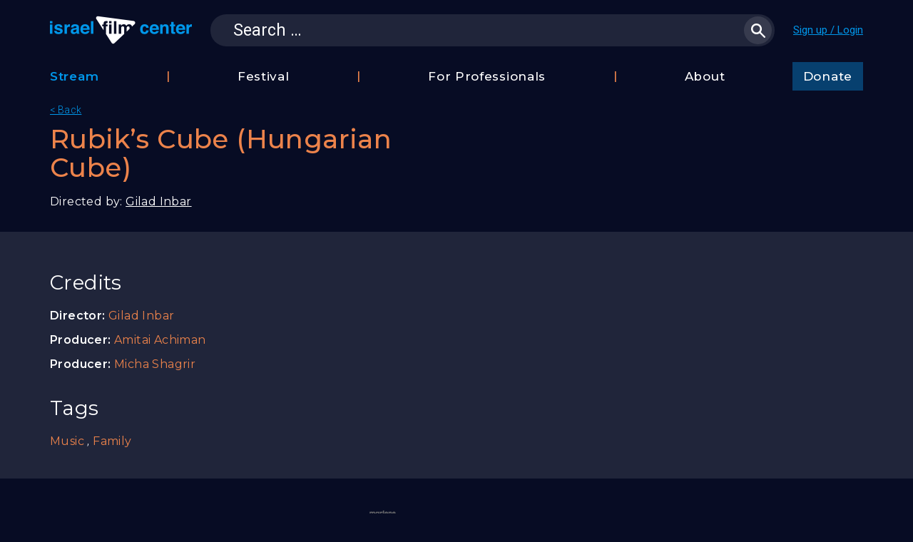

--- FILE ---
content_type: text/html; charset=UTF-8
request_url: https://israelfilmcenterstream.org/film/rubik-s-cube-hungarian-cube/
body_size: 8950
content:
<!DOCTYPE html>
<!--[if IE 7]>
<html class="ie ie7" lang="en-US">
<![endif]-->
<!--[if IE 8]>
<html class="ie ie8" lang="en-US">
<![endif]-->
<!--[if !(IE 7) & !(IE 8)]><!-->
<html lang="en-US">
<!--<![endif]-->
<head>

	<meta charset="utf-8">
	<meta name="viewport" content="width=device-width">
	<meta name="google-site-verification" content="GfukjuIIaIKGDxc8FoUDr6abaR8O2L7jVpJ56JgkLvI" />
	<title>Rubik&#039;s Cube (Hungarian Cube) - Israel Film Center</title>
	<link rel="profile" href="http://gmpg.org/xfn/11">
	<link rel="pingback" href="https://israelfilmcenterstream.org/xmlrpc.php">
	<!--[if lt IE 9]>
	<script src="https://israelfilmcenterstream.org/wp-content/themes/twentythirteen/js/html5.js"></script>
	<![endif]-->
	<meta name='robots' content='index, follow, max-image-preview:large, max-snippet:-1, max-video-preview:-1' />

	<!-- This site is optimized with the Yoast SEO plugin v23.5 - https://yoast.com/wordpress/plugins/seo/ -->
	<link rel="canonical" href="https://israelfilmcenterstream.org/film/rubik-s-cube-hungarian-cube/" />
	<meta property="og:locale" content="en_US" />
	<meta property="og:type" content="article" />
	<meta property="og:title" content="Rubik&#039;s Cube (Hungarian Cube) - Israel Film Center" />
	<meta property="og:url" content="https://israelfilmcenterstream.org/film/rubik-s-cube-hungarian-cube/" />
	<meta property="og:site_name" content="Israel Film Center" />
	<meta name="twitter:card" content="summary_large_image" />
	<script type="application/ld+json" class="yoast-schema-graph">{"@context":"https://schema.org","@graph":[{"@type":"WebPage","@id":"https://israelfilmcenterstream.org/film/rubik-s-cube-hungarian-cube/","url":"https://israelfilmcenterstream.org/film/rubik-s-cube-hungarian-cube/","name":"Rubik's Cube (Hungarian Cube) - Israel Film Center","isPartOf":{"@id":"https://israelfilmcenterstream.org/#website"},"datePublished":"-0001-11-30T00:00:00+00:00","dateModified":"-0001-11-30T00:00:00+00:00","breadcrumb":{"@id":"https://israelfilmcenterstream.org/film/rubik-s-cube-hungarian-cube/#breadcrumb"},"inLanguage":"en-US","potentialAction":[{"@type":"ReadAction","target":["https://israelfilmcenterstream.org/film/rubik-s-cube-hungarian-cube/"]}]},{"@type":"BreadcrumbList","@id":"https://israelfilmcenterstream.org/film/rubik-s-cube-hungarian-cube/#breadcrumb","itemListElement":[{"@type":"ListItem","position":1,"name":"Home","item":"https://israelfilmcenterstream.org/"},{"@type":"ListItem","position":2,"name":"Rubik&#8217;s Cube (Hungarian Cube)"}]},{"@type":"WebSite","@id":"https://israelfilmcenterstream.org/#website","url":"https://israelfilmcenterstream.org/","name":"Israel Film Center","description":"","potentialAction":[{"@type":"SearchAction","target":{"@type":"EntryPoint","urlTemplate":"https://israelfilmcenterstream.org/?s={search_term_string}"},"query-input":{"@type":"PropertyValueSpecification","valueRequired":true,"valueName":"search_term_string"}}],"inLanguage":"en-US"}]}</script>
	<!-- / Yoast SEO plugin. -->


<link rel='dns-prefetch' href='//code.jquery.com' />
<link rel='dns-prefetch' href='//cdn.jsdelivr.net' />
<link rel='dns-prefetch' href='//js.stripe.com' />
<link rel="alternate" type="application/rss+xml" title="Israel Film Center &raquo; Feed" href="https://israelfilmcenterstream.org/feed/" />
<link rel="alternate" type="application/rss+xml" title="Israel Film Center &raquo; Comments Feed" href="https://israelfilmcenterstream.org/comments/feed/" />
<script>
window._wpemojiSettings = {"baseUrl":"https:\/\/s.w.org\/images\/core\/emoji\/14.0.0\/72x72\/","ext":".png","svgUrl":"https:\/\/s.w.org\/images\/core\/emoji\/14.0.0\/svg\/","svgExt":".svg","source":{"concatemoji":"https:\/\/israelfilmcenterstream.org\/wp-includes\/js\/wp-emoji-release.min.js?ver=6.4.5"}};
/*! This file is auto-generated */
!function(i,n){var o,s,e;function c(e){try{var t={supportTests:e,timestamp:(new Date).valueOf()};sessionStorage.setItem(o,JSON.stringify(t))}catch(e){}}function p(e,t,n){e.clearRect(0,0,e.canvas.width,e.canvas.height),e.fillText(t,0,0);var t=new Uint32Array(e.getImageData(0,0,e.canvas.width,e.canvas.height).data),r=(e.clearRect(0,0,e.canvas.width,e.canvas.height),e.fillText(n,0,0),new Uint32Array(e.getImageData(0,0,e.canvas.width,e.canvas.height).data));return t.every(function(e,t){return e===r[t]})}function u(e,t,n){switch(t){case"flag":return n(e,"\ud83c\udff3\ufe0f\u200d\u26a7\ufe0f","\ud83c\udff3\ufe0f\u200b\u26a7\ufe0f")?!1:!n(e,"\ud83c\uddfa\ud83c\uddf3","\ud83c\uddfa\u200b\ud83c\uddf3")&&!n(e,"\ud83c\udff4\udb40\udc67\udb40\udc62\udb40\udc65\udb40\udc6e\udb40\udc67\udb40\udc7f","\ud83c\udff4\u200b\udb40\udc67\u200b\udb40\udc62\u200b\udb40\udc65\u200b\udb40\udc6e\u200b\udb40\udc67\u200b\udb40\udc7f");case"emoji":return!n(e,"\ud83e\udef1\ud83c\udffb\u200d\ud83e\udef2\ud83c\udfff","\ud83e\udef1\ud83c\udffb\u200b\ud83e\udef2\ud83c\udfff")}return!1}function f(e,t,n){var r="undefined"!=typeof WorkerGlobalScope&&self instanceof WorkerGlobalScope?new OffscreenCanvas(300,150):i.createElement("canvas"),a=r.getContext("2d",{willReadFrequently:!0}),o=(a.textBaseline="top",a.font="600 32px Arial",{});return e.forEach(function(e){o[e]=t(a,e,n)}),o}function t(e){var t=i.createElement("script");t.src=e,t.defer=!0,i.head.appendChild(t)}"undefined"!=typeof Promise&&(o="wpEmojiSettingsSupports",s=["flag","emoji"],n.supports={everything:!0,everythingExceptFlag:!0},e=new Promise(function(e){i.addEventListener("DOMContentLoaded",e,{once:!0})}),new Promise(function(t){var n=function(){try{var e=JSON.parse(sessionStorage.getItem(o));if("object"==typeof e&&"number"==typeof e.timestamp&&(new Date).valueOf()<e.timestamp+604800&&"object"==typeof e.supportTests)return e.supportTests}catch(e){}return null}();if(!n){if("undefined"!=typeof Worker&&"undefined"!=typeof OffscreenCanvas&&"undefined"!=typeof URL&&URL.createObjectURL&&"undefined"!=typeof Blob)try{var e="postMessage("+f.toString()+"("+[JSON.stringify(s),u.toString(),p.toString()].join(",")+"));",r=new Blob([e],{type:"text/javascript"}),a=new Worker(URL.createObjectURL(r),{name:"wpTestEmojiSupports"});return void(a.onmessage=function(e){c(n=e.data),a.terminate(),t(n)})}catch(e){}c(n=f(s,u,p))}t(n)}).then(function(e){for(var t in e)n.supports[t]=e[t],n.supports.everything=n.supports.everything&&n.supports[t],"flag"!==t&&(n.supports.everythingExceptFlag=n.supports.everythingExceptFlag&&n.supports[t]);n.supports.everythingExceptFlag=n.supports.everythingExceptFlag&&!n.supports.flag,n.DOMReady=!1,n.readyCallback=function(){n.DOMReady=!0}}).then(function(){return e}).then(function(){var e;n.supports.everything||(n.readyCallback(),(e=n.source||{}).concatemoji?t(e.concatemoji):e.wpemoji&&e.twemoji&&(t(e.twemoji),t(e.wpemoji)))}))}((window,document),window._wpemojiSettings);
</script>
<style id='wp-emoji-styles-inline-css'>

	img.wp-smiley, img.emoji {
		display: inline !important;
		border: none !important;
		box-shadow: none !important;
		height: 1em !important;
		width: 1em !important;
		margin: 0 0.07em !important;
		vertical-align: -0.1em !important;
		background: none !important;
		padding: 0 !important;
	}
</style>
<link rel='stylesheet' id='wp-block-library-css' href='https://israelfilmcenterstream.org/wp-includes/css/dist/block-library/style.min.css?ver=6.4.5' media='all' />
<style id='wp-block-library-theme-inline-css'>
.wp-block-audio figcaption{color:#555;font-size:13px;text-align:center}.is-dark-theme .wp-block-audio figcaption{color:hsla(0,0%,100%,.65)}.wp-block-audio{margin:0 0 1em}.wp-block-code{border:1px solid #ccc;border-radius:4px;font-family:Menlo,Consolas,monaco,monospace;padding:.8em 1em}.wp-block-embed figcaption{color:#555;font-size:13px;text-align:center}.is-dark-theme .wp-block-embed figcaption{color:hsla(0,0%,100%,.65)}.wp-block-embed{margin:0 0 1em}.blocks-gallery-caption{color:#555;font-size:13px;text-align:center}.is-dark-theme .blocks-gallery-caption{color:hsla(0,0%,100%,.65)}.wp-block-image figcaption{color:#555;font-size:13px;text-align:center}.is-dark-theme .wp-block-image figcaption{color:hsla(0,0%,100%,.65)}.wp-block-image{margin:0 0 1em}.wp-block-pullquote{border-bottom:4px solid;border-top:4px solid;color:currentColor;margin-bottom:1.75em}.wp-block-pullquote cite,.wp-block-pullquote footer,.wp-block-pullquote__citation{color:currentColor;font-size:.8125em;font-style:normal;text-transform:uppercase}.wp-block-quote{border-left:.25em solid;margin:0 0 1.75em;padding-left:1em}.wp-block-quote cite,.wp-block-quote footer{color:currentColor;font-size:.8125em;font-style:normal;position:relative}.wp-block-quote.has-text-align-right{border-left:none;border-right:.25em solid;padding-left:0;padding-right:1em}.wp-block-quote.has-text-align-center{border:none;padding-left:0}.wp-block-quote.is-large,.wp-block-quote.is-style-large,.wp-block-quote.is-style-plain{border:none}.wp-block-search .wp-block-search__label{font-weight:700}.wp-block-search__button{border:1px solid #ccc;padding:.375em .625em}:where(.wp-block-group.has-background){padding:1.25em 2.375em}.wp-block-separator.has-css-opacity{opacity:.4}.wp-block-separator{border:none;border-bottom:2px solid;margin-left:auto;margin-right:auto}.wp-block-separator.has-alpha-channel-opacity{opacity:1}.wp-block-separator:not(.is-style-wide):not(.is-style-dots){width:100px}.wp-block-separator.has-background:not(.is-style-dots){border-bottom:none;height:1px}.wp-block-separator.has-background:not(.is-style-wide):not(.is-style-dots){height:2px}.wp-block-table{margin:0 0 1em}.wp-block-table td,.wp-block-table th{word-break:normal}.wp-block-table figcaption{color:#555;font-size:13px;text-align:center}.is-dark-theme .wp-block-table figcaption{color:hsla(0,0%,100%,.65)}.wp-block-video figcaption{color:#555;font-size:13px;text-align:center}.is-dark-theme .wp-block-video figcaption{color:hsla(0,0%,100%,.65)}.wp-block-video{margin:0 0 1em}.wp-block-template-part.has-background{margin-bottom:0;margin-top:0;padding:1.25em 2.375em}
</style>
<style id='classic-theme-styles-inline-css'>
/*! This file is auto-generated */
.wp-block-button__link{color:#fff;background-color:#32373c;border-radius:9999px;box-shadow:none;text-decoration:none;padding:calc(.667em + 2px) calc(1.333em + 2px);font-size:1.125em}.wp-block-file__button{background:#32373c;color:#fff;text-decoration:none}
</style>
<style id='global-styles-inline-css'>
body{--wp--preset--color--black: #000000;--wp--preset--color--cyan-bluish-gray: #abb8c3;--wp--preset--color--white: #fff;--wp--preset--color--pale-pink: #f78da7;--wp--preset--color--vivid-red: #cf2e2e;--wp--preset--color--luminous-vivid-orange: #ff6900;--wp--preset--color--luminous-vivid-amber: #fcb900;--wp--preset--color--light-green-cyan: #7bdcb5;--wp--preset--color--vivid-green-cyan: #00d084;--wp--preset--color--pale-cyan-blue: #8ed1fc;--wp--preset--color--vivid-cyan-blue: #0693e3;--wp--preset--color--vivid-purple: #9b51e0;--wp--preset--color--dark-gray: #141412;--wp--preset--color--red: #bc360a;--wp--preset--color--medium-orange: #db572f;--wp--preset--color--light-orange: #ea9629;--wp--preset--color--yellow: #fbca3c;--wp--preset--color--dark-brown: #220e10;--wp--preset--color--medium-brown: #722d19;--wp--preset--color--light-brown: #eadaa6;--wp--preset--color--beige: #e8e5ce;--wp--preset--color--off-white: #f7f5e7;--wp--preset--gradient--vivid-cyan-blue-to-vivid-purple: linear-gradient(135deg,rgba(6,147,227,1) 0%,rgb(155,81,224) 100%);--wp--preset--gradient--light-green-cyan-to-vivid-green-cyan: linear-gradient(135deg,rgb(122,220,180) 0%,rgb(0,208,130) 100%);--wp--preset--gradient--luminous-vivid-amber-to-luminous-vivid-orange: linear-gradient(135deg,rgba(252,185,0,1) 0%,rgba(255,105,0,1) 100%);--wp--preset--gradient--luminous-vivid-orange-to-vivid-red: linear-gradient(135deg,rgba(255,105,0,1) 0%,rgb(207,46,46) 100%);--wp--preset--gradient--very-light-gray-to-cyan-bluish-gray: linear-gradient(135deg,rgb(238,238,238) 0%,rgb(169,184,195) 100%);--wp--preset--gradient--cool-to-warm-spectrum: linear-gradient(135deg,rgb(74,234,220) 0%,rgb(151,120,209) 20%,rgb(207,42,186) 40%,rgb(238,44,130) 60%,rgb(251,105,98) 80%,rgb(254,248,76) 100%);--wp--preset--gradient--blush-light-purple: linear-gradient(135deg,rgb(255,206,236) 0%,rgb(152,150,240) 100%);--wp--preset--gradient--blush-bordeaux: linear-gradient(135deg,rgb(254,205,165) 0%,rgb(254,45,45) 50%,rgb(107,0,62) 100%);--wp--preset--gradient--luminous-dusk: linear-gradient(135deg,rgb(255,203,112) 0%,rgb(199,81,192) 50%,rgb(65,88,208) 100%);--wp--preset--gradient--pale-ocean: linear-gradient(135deg,rgb(255,245,203) 0%,rgb(182,227,212) 50%,rgb(51,167,181) 100%);--wp--preset--gradient--electric-grass: linear-gradient(135deg,rgb(202,248,128) 0%,rgb(113,206,126) 100%);--wp--preset--gradient--midnight: linear-gradient(135deg,rgb(2,3,129) 0%,rgb(40,116,252) 100%);--wp--preset--gradient--autumn-brown: linear-gradient(135deg, rgba(226,45,15,1) 0%, rgba(158,25,13,1) 100%);--wp--preset--gradient--sunset-yellow: linear-gradient(135deg, rgba(233,139,41,1) 0%, rgba(238,179,95,1) 100%);--wp--preset--gradient--light-sky: linear-gradient(135deg,rgba(228,228,228,1.0) 0%,rgba(208,225,252,1.0) 100%);--wp--preset--gradient--dark-sky: linear-gradient(135deg,rgba(0,0,0,1.0) 0%,rgba(56,61,69,1.0) 100%);--wp--preset--font-size--small: 13px;--wp--preset--font-size--medium: 20px;--wp--preset--font-size--large: 36px;--wp--preset--font-size--x-large: 42px;--wp--preset--spacing--20: 0.44rem;--wp--preset--spacing--30: 0.67rem;--wp--preset--spacing--40: 1rem;--wp--preset--spacing--50: 1.5rem;--wp--preset--spacing--60: 2.25rem;--wp--preset--spacing--70: 3.38rem;--wp--preset--spacing--80: 5.06rem;--wp--preset--shadow--natural: 6px 6px 9px rgba(0, 0, 0, 0.2);--wp--preset--shadow--deep: 12px 12px 50px rgba(0, 0, 0, 0.4);--wp--preset--shadow--sharp: 6px 6px 0px rgba(0, 0, 0, 0.2);--wp--preset--shadow--outlined: 6px 6px 0px -3px rgba(255, 255, 255, 1), 6px 6px rgba(0, 0, 0, 1);--wp--preset--shadow--crisp: 6px 6px 0px rgba(0, 0, 0, 1);}:where(.is-layout-flex){gap: 0.5em;}:where(.is-layout-grid){gap: 0.5em;}body .is-layout-flow > .alignleft{float: left;margin-inline-start: 0;margin-inline-end: 2em;}body .is-layout-flow > .alignright{float: right;margin-inline-start: 2em;margin-inline-end: 0;}body .is-layout-flow > .aligncenter{margin-left: auto !important;margin-right: auto !important;}body .is-layout-constrained > .alignleft{float: left;margin-inline-start: 0;margin-inline-end: 2em;}body .is-layout-constrained > .alignright{float: right;margin-inline-start: 2em;margin-inline-end: 0;}body .is-layout-constrained > .aligncenter{margin-left: auto !important;margin-right: auto !important;}body .is-layout-constrained > :where(:not(.alignleft):not(.alignright):not(.alignfull)){max-width: var(--wp--style--global--content-size);margin-left: auto !important;margin-right: auto !important;}body .is-layout-constrained > .alignwide{max-width: var(--wp--style--global--wide-size);}body .is-layout-flex{display: flex;}body .is-layout-flex{flex-wrap: wrap;align-items: center;}body .is-layout-flex > *{margin: 0;}body .is-layout-grid{display: grid;}body .is-layout-grid > *{margin: 0;}:where(.wp-block-columns.is-layout-flex){gap: 2em;}:where(.wp-block-columns.is-layout-grid){gap: 2em;}:where(.wp-block-post-template.is-layout-flex){gap: 1.25em;}:where(.wp-block-post-template.is-layout-grid){gap: 1.25em;}.has-black-color{color: var(--wp--preset--color--black) !important;}.has-cyan-bluish-gray-color{color: var(--wp--preset--color--cyan-bluish-gray) !important;}.has-white-color{color: var(--wp--preset--color--white) !important;}.has-pale-pink-color{color: var(--wp--preset--color--pale-pink) !important;}.has-vivid-red-color{color: var(--wp--preset--color--vivid-red) !important;}.has-luminous-vivid-orange-color{color: var(--wp--preset--color--luminous-vivid-orange) !important;}.has-luminous-vivid-amber-color{color: var(--wp--preset--color--luminous-vivid-amber) !important;}.has-light-green-cyan-color{color: var(--wp--preset--color--light-green-cyan) !important;}.has-vivid-green-cyan-color{color: var(--wp--preset--color--vivid-green-cyan) !important;}.has-pale-cyan-blue-color{color: var(--wp--preset--color--pale-cyan-blue) !important;}.has-vivid-cyan-blue-color{color: var(--wp--preset--color--vivid-cyan-blue) !important;}.has-vivid-purple-color{color: var(--wp--preset--color--vivid-purple) !important;}.has-black-background-color{background-color: var(--wp--preset--color--black) !important;}.has-cyan-bluish-gray-background-color{background-color: var(--wp--preset--color--cyan-bluish-gray) !important;}.has-white-background-color{background-color: var(--wp--preset--color--white) !important;}.has-pale-pink-background-color{background-color: var(--wp--preset--color--pale-pink) !important;}.has-vivid-red-background-color{background-color: var(--wp--preset--color--vivid-red) !important;}.has-luminous-vivid-orange-background-color{background-color: var(--wp--preset--color--luminous-vivid-orange) !important;}.has-luminous-vivid-amber-background-color{background-color: var(--wp--preset--color--luminous-vivid-amber) !important;}.has-light-green-cyan-background-color{background-color: var(--wp--preset--color--light-green-cyan) !important;}.has-vivid-green-cyan-background-color{background-color: var(--wp--preset--color--vivid-green-cyan) !important;}.has-pale-cyan-blue-background-color{background-color: var(--wp--preset--color--pale-cyan-blue) !important;}.has-vivid-cyan-blue-background-color{background-color: var(--wp--preset--color--vivid-cyan-blue) !important;}.has-vivid-purple-background-color{background-color: var(--wp--preset--color--vivid-purple) !important;}.has-black-border-color{border-color: var(--wp--preset--color--black) !important;}.has-cyan-bluish-gray-border-color{border-color: var(--wp--preset--color--cyan-bluish-gray) !important;}.has-white-border-color{border-color: var(--wp--preset--color--white) !important;}.has-pale-pink-border-color{border-color: var(--wp--preset--color--pale-pink) !important;}.has-vivid-red-border-color{border-color: var(--wp--preset--color--vivid-red) !important;}.has-luminous-vivid-orange-border-color{border-color: var(--wp--preset--color--luminous-vivid-orange) !important;}.has-luminous-vivid-amber-border-color{border-color: var(--wp--preset--color--luminous-vivid-amber) !important;}.has-light-green-cyan-border-color{border-color: var(--wp--preset--color--light-green-cyan) !important;}.has-vivid-green-cyan-border-color{border-color: var(--wp--preset--color--vivid-green-cyan) !important;}.has-pale-cyan-blue-border-color{border-color: var(--wp--preset--color--pale-cyan-blue) !important;}.has-vivid-cyan-blue-border-color{border-color: var(--wp--preset--color--vivid-cyan-blue) !important;}.has-vivid-purple-border-color{border-color: var(--wp--preset--color--vivid-purple) !important;}.has-vivid-cyan-blue-to-vivid-purple-gradient-background{background: var(--wp--preset--gradient--vivid-cyan-blue-to-vivid-purple) !important;}.has-light-green-cyan-to-vivid-green-cyan-gradient-background{background: var(--wp--preset--gradient--light-green-cyan-to-vivid-green-cyan) !important;}.has-luminous-vivid-amber-to-luminous-vivid-orange-gradient-background{background: var(--wp--preset--gradient--luminous-vivid-amber-to-luminous-vivid-orange) !important;}.has-luminous-vivid-orange-to-vivid-red-gradient-background{background: var(--wp--preset--gradient--luminous-vivid-orange-to-vivid-red) !important;}.has-very-light-gray-to-cyan-bluish-gray-gradient-background{background: var(--wp--preset--gradient--very-light-gray-to-cyan-bluish-gray) !important;}.has-cool-to-warm-spectrum-gradient-background{background: var(--wp--preset--gradient--cool-to-warm-spectrum) !important;}.has-blush-light-purple-gradient-background{background: var(--wp--preset--gradient--blush-light-purple) !important;}.has-blush-bordeaux-gradient-background{background: var(--wp--preset--gradient--blush-bordeaux) !important;}.has-luminous-dusk-gradient-background{background: var(--wp--preset--gradient--luminous-dusk) !important;}.has-pale-ocean-gradient-background{background: var(--wp--preset--gradient--pale-ocean) !important;}.has-electric-grass-gradient-background{background: var(--wp--preset--gradient--electric-grass) !important;}.has-midnight-gradient-background{background: var(--wp--preset--gradient--midnight) !important;}.has-small-font-size{font-size: var(--wp--preset--font-size--small) !important;}.has-medium-font-size{font-size: var(--wp--preset--font-size--medium) !important;}.has-large-font-size{font-size: var(--wp--preset--font-size--large) !important;}.has-x-large-font-size{font-size: var(--wp--preset--font-size--x-large) !important;}
.wp-block-navigation a:where(:not(.wp-element-button)){color: inherit;}
:where(.wp-block-post-template.is-layout-flex){gap: 1.25em;}:where(.wp-block-post-template.is-layout-grid){gap: 1.25em;}
:where(.wp-block-columns.is-layout-flex){gap: 2em;}:where(.wp-block-columns.is-layout-grid){gap: 2em;}
.wp-block-pullquote{font-size: 1.5em;line-height: 1.6;}
</style>
<link rel='stylesheet' id='contact-form-7-css' href='https://israelfilmcenterstream.org/wp-content/plugins/contact-form-7/includes/css/styles.css?ver=5.9.8' media='all' />
<link rel='stylesheet' id='theme-my-login-css' href='https://israelfilmcenterstream.org/wp-content/plugins/ifc-theme-my-login/assets/styles/theme-my-login.min.css?ver=7.0.11' media='all' />
<link rel='stylesheet' id='twentythirteen-fonts-css' href='https://israelfilmcenterstream.org/wp-content/themes/twentythirteen/fonts/source-sans-pro-plus-bitter.css' media='all' />
<link rel='stylesheet' id='genericons-css' href='https://israelfilmcenterstream.org/wp-content/themes/twentythirteen/genericons/genericons.css?ver=3.03' media='all' />
<link rel='stylesheet' id='twentythirteen-style-css' href='https://israelfilmcenterstream.org/wp-content/themes/ifc/style.css?ver=0.37.009' media='all' />
<!--[if lt IE 9]>
<link rel='stylesheet' id='twentythirteen-ie-css' href='https://israelfilmcenterstream.org/wp-content/themes/twentythirteen/css/ie.css?ver=0.37.009' media='all' />
<![endif]-->
<link rel='stylesheet' id='dashicons-css' href='https://israelfilmcenterstream.org/wp-includes/css/dashicons.min.css?ver=6.4.5' media='all' />
<link rel='stylesheet' id='jquery-ui-css' href='//code.jquery.com/ui/1.10.4/themes/smoothness/jquery-ui.css?ver=6.4.5' media='all' />
<link rel='stylesheet' id='jquery.scrollbar-css' href='https://israelfilmcenterstream.org/wp-content/themes/ifc/jquery.scrollbar-master/jquery.scrollbar.css?ver=6.4.5' media='all' />
<link rel='stylesheet' id='slick-slider-css' href='//cdn.jsdelivr.net/jquery.slick/1.6.0/slick.css?ver=6.4.5' media='all' />
<link rel='stylesheet' id='twentythirteen-block-style-css' href='https://israelfilmcenterstream.org/wp-content/themes/twentythirteen/css/blocks.css?ver=20231016' media='all' />
<script src="https://israelfilmcenterstream.org/wp-includes/js/jquery/jquery.min.js?ver=3.7.1" id="jquery-core-js"></script>
<script src="https://israelfilmcenterstream.org/wp-includes/js/jquery/jquery-migrate.min.js?ver=3.4.1" id="jquery-migrate-js"></script>
<script id="theme-my-login-js-extra">
var themeMyLogin = {"action":"","errors":[]};
</script>
<script src="https://israelfilmcenterstream.org/wp-content/plugins/ifc-theme-my-login/assets/scripts/theme-my-login.min.js?ver=7.0.11" id="theme-my-login-js"></script>
<script src="//code.jquery.com/ui/1.10.4/jquery-ui.js?ver=6.4.5" id="jquery-ui-js"></script>
<script src="https://israelfilmcenterstream.org/wp-content/themes/ifc/jquery.scrollbar-master/jquery.scrollbar.js?ver=6.4.5" id="jquery.scrollbar-js"></script>
<script src="https://js.stripe.com/v3/?ver=6.4.5" id="stripe-js"></script>
<link rel="https://api.w.org/" href="https://israelfilmcenterstream.org/wp-json/" /><link rel="EditURI" type="application/rsd+xml" title="RSD" href="https://israelfilmcenterstream.org/xmlrpc.php?rsd" />
<meta name="generator" content="WordPress 6.4.5" />
<link rel='shortlink' href='https://israelfilmcenterstream.org/?p=3486' />
<link rel="alternate" type="application/json+oembed" href="https://israelfilmcenterstream.org/wp-json/oembed/1.0/embed?url=https%3A%2F%2Fisraelfilmcenterstream.org%2Ffilm%2Frubik-s-cube-hungarian-cube%2F" />
<link rel="alternate" type="text/xml+oembed" href="https://israelfilmcenterstream.org/wp-json/oembed/1.0/embed?url=https%3A%2F%2Fisraelfilmcenterstream.org%2Ffilm%2Frubik-s-cube-hungarian-cube%2F&#038;format=xml" />
<script type="text/javascript">
(function(url){
	if(/(?:Chrome\/26\.0\.1410\.63 Safari\/537\.31|WordfenceTestMonBot)/.test(navigator.userAgent)){ return; }
	var addEvent = function(evt, handler) {
		if (window.addEventListener) {
			document.addEventListener(evt, handler, false);
		} else if (window.attachEvent) {
			document.attachEvent('on' + evt, handler);
		}
	};
	var removeEvent = function(evt, handler) {
		if (window.removeEventListener) {
			document.removeEventListener(evt, handler, false);
		} else if (window.detachEvent) {
			document.detachEvent('on' + evt, handler);
		}
	};
	var evts = 'contextmenu dblclick drag dragend dragenter dragleave dragover dragstart drop keydown keypress keyup mousedown mousemove mouseout mouseover mouseup mousewheel scroll'.split(' ');
	var logHuman = function() {
		if (window.wfLogHumanRan) { return; }
		window.wfLogHumanRan = true;
		var wfscr = document.createElement('script');
		wfscr.type = 'text/javascript';
		wfscr.async = true;
		wfscr.src = url + '&r=' + Math.random();
		(document.getElementsByTagName('head')[0]||document.getElementsByTagName('body')[0]).appendChild(wfscr);
		for (var i = 0; i < evts.length; i++) {
			removeEvent(evts[i], logHuman);
		}
	};
	for (var i = 0; i < evts.length; i++) {
		addEvent(evts[i], logHuman);
	}
})('//israelfilmcenterstream.org/?wordfence_lh=1&hid=29E3D8172983C97054F6CA814FE3CE7D');
</script><!-- Google Tag Manager -->
<script>(function(w,d,s,l,i){w[l]=w[l]||[];w[l].push({'gtm.start':
new Date().getTime(),event:'gtm.js'});var f=d.getElementsByTagName(s)[0],
j=d.createElement(s),dl=l!='dataLayer'?'&l='+l:'';j.async=true;j.src=
'https://www.googletagmanager.com/gtm.js?id='+i+dl;f.parentNode.insertBefore(j,f);
})(window,document,'script','dataLayer','GTM-55833DQR');</script>
<!-- End Google Tag Manager -->

	<style>.recentcomments a{display:inline !important;padding:0 !important;margin:0 !important;}</style>	<style type="text/css" id="twentythirteen-header-css">
		.site-title,
	.site-description {
		position: absolute;
		clip: rect(1px 1px 1px 1px); /* IE7 */
		clip: rect(1px, 1px, 1px, 1px);
	}
			.site-header .home-link {
	min-height: 0;
	}
				</style>
	<link rel="icon" href="https://israelfilmcenterstream.org/wp-content/uploads/2019/09/cropped-logo-32x32.png" sizes="32x32" />
<link rel="icon" href="https://israelfilmcenterstream.org/wp-content/uploads/2019/09/cropped-logo-192x192.png" sizes="192x192" />
<link rel="apple-touch-icon" href="https://israelfilmcenterstream.org/wp-content/uploads/2019/09/cropped-logo-180x180.png" />
<meta name="msapplication-TileImage" content="https://israelfilmcenterstream.org/wp-content/uploads/2019/09/cropped-logo-270x270.png" />

<script>
function getCookie(name) {
  var dc = document.cookie;
  var prefix = name + "=";
  var begin = dc.indexOf("; " + prefix);
  if (begin == -1) {
    begin = dc.indexOf(prefix);
    if (begin != 0) return null;
  } else
    begin += 2;
  var end = document.cookie.indexOf(";", begin);
  if (end == -1)
    end = dc.length;
  return unescape(dc.substring(begin + prefix.length, end));
}
</script>


</head>

<body class="film-template-default single single-film postid-3486 wp-embed-responsive single-author">

	<!-- Google Tag Manager (noscript) -->
<noscript><iframe src="https://www.googletagmanager.com/ns.html?id=GTM-55833DQR"
height="0" width="0" style="display:none;visibility:hidden"></iframe></noscript>
<!-- End Google Tag Manager (noscript) -->
	
    <header class="site-header">
        <div class="wrapper">
        	
            <a class="home-link no-underline" href="https://israelfilmcenterstream.org/" title="Israel Film Center" rel="home">
                <h1 class="site-title">Israel Film Center</h1>
                <h2 class="site-description"></h2>
            </a>
            <div class="toggle-search mobile-only"></div>

			<form role="search" method="get" class="search-form" action="https://israelfilmcenterstream.org/">
				<label>
					<span class="screen-reader-text">Search for:</span>
					<input type="search" class="search-field" placeholder="Search &hellip;" value="" name="s" />
				</label>
				<input type="submit" class="search-submit" value="Search" />
			</form>
            			<div class="user-info">
				<script>
                var usernick = getCookie('my_logged_in_cookie');
                usernick = usernick ? usernick.replace(/\+/g, ' ') : 'User info';
                if (document.cookie.indexOf('my_logged_in_cookie') !== -1) {
                    document.body.classList.add('my-logged-in');
                    document.write('<a class="hello" href="https://israelfilmcenterstream.org/account/" id="usernick">'+usernick+'</a>');
                    document.write('<a class="logout-link" href="https://israelfilmcenterstream.org/logout/?redirect_to=https%3A%2F%2Fisraelfilmcenterstream.org&amp;_wpnonce=2da05b1697">[Logout]</a>');
                } else {
                    document.body.classList.add('my-not-logged-in');
                    document.write('<a class="hello" href="https://israelfilmcenterstream.org/login/">Sign up / Login</a>');
                }
                </script>
            </div>
            
		</div>
        <div id="navbar" class="navbar clear desktop-only">
            <div class="wrapper">
                <ul id="menu-main" class="nav-menu"><li class="nav-sep hilight menu-item menu-item-type-post_type menu-item-object-page menu-item-has-children menu-item-27"></li><li id="menu-item-27" class="hilight menu-item menu-item-type-post_type menu-item-object-page menu-item-has-children menu-item-27"><a href="https://israelfilmcenterstream.org/stream/">Stream</a>
<ul class="sub-menu">
	<li class="nav-sep menu-item menu-item-type-post_type menu-item-object-page menu-item-1458 current-menu-parent current-page-ancestor current_page_item"></li><li id="menu-item-1458" class="menu-item menu-item-type-post_type menu-item-object-page menu-item-1458 current-menu-parent current-page-ancestor current_page_item"><a href="https://israelfilmcenterstream.org/films/">Film Database</a></li>
</ul>
</li>
<li class="nav-sep menu-item menu-item-type-post_type menu-item-object-page menu-item-has-children menu-item-26"></li><li id="menu-item-26" class="menu-item menu-item-type-post_type menu-item-object-page menu-item-has-children menu-item-26"><a href="https://israelfilmcenterstream.org/festival/">Festival</a>
<ul class="sub-menu">
	<li class="nav-sep menu-item menu-item-type-post_type menu-item-object-page menu-item-1354"></li><li id="menu-item-1354" class="menu-item menu-item-type-post_type menu-item-object-page menu-item-1354"><a href="https://israelfilmcenterstream.org/festival/">2025 Festival</a></li>
	<li class="nav-sep menu-item menu-item-type-post_type menu-item-object-page menu-item-91451"></li><li id="menu-item-91451" class="menu-item menu-item-type-post_type menu-item-object-page menu-item-91451"><a href="https://israelfilmcenterstream.org/festival/festival-schedule/">Schedule</a></li>
	<li class="nav-sep menu-item menu-item-type-post_type menu-item-object-page menu-item-91614"></li><li id="menu-item-91614" class="menu-item menu-item-type-post_type menu-item-object-page menu-item-91614"><a href="https://israelfilmcenterstream.org/festival/festival-guests/">Guests</a></li>
	<li class="nav-sep menu-item menu-item-type-post_type menu-item-object-page menu-item-91453"></li><li id="menu-item-91453" class="menu-item menu-item-type-post_type menu-item-object-page menu-item-91453"><a href="https://israelfilmcenterstream.org/festival/festival-venues/">Venues</a></li>
	<li class="nav-sep menu-item menu-item-type-post_type menu-item-object-page menu-item-91531"></li><li id="menu-item-91531" class="menu-item menu-item-type-post_type menu-item-object-page menu-item-91531"><a href="https://israelfilmcenterstream.org/our-partners/">Our Partners</a></li>
	<li class="nav-sep menu-item menu-item-type-post_type menu-item-object-page menu-item-91449"></li><li id="menu-item-91449" class="menu-item menu-item-type-post_type menu-item-object-page menu-item-91449"><a href="https://israelfilmcenterstream.org/faq/">Festival FAQs</a></li>
</ul>
</li>
<li class="nav-sep menu-item menu-item-type-post_type menu-item-object-page menu-item-has-children menu-item-83582"></li><li id="menu-item-83582" class="menu-item menu-item-type-post_type menu-item-object-page menu-item-has-children menu-item-83582"><a href="https://israelfilmcenterstream.org/pro/">For Professionals</a>
<ul class="sub-menu">
	<li class="nav-sep menu-item menu-item-type-post_type menu-item-object-page menu-item-83581"></li><li id="menu-item-83581" class="menu-item menu-item-type-post_type menu-item-object-page menu-item-83581"><a href="https://israelfilmcenterstream.org/israel-film-center-fund/">Israel Film Center Fund</a></li>
</ul>
</li>
<li class="nav-sep menu-item menu-item-type-post_type menu-item-object-page menu-item-has-children menu-item-23"></li><li id="menu-item-23" class="menu-item menu-item-type-post_type menu-item-object-page menu-item-has-children menu-item-23"><a href="https://israelfilmcenterstream.org/about/">About</a>
<ul class="sub-menu">
	<li class="nav-sep menu-item menu-item-type-post_type menu-item-object-page menu-item-83469"></li><li id="menu-item-83469" class="menu-item menu-item-type-post_type menu-item-object-page menu-item-83469"><a href="https://israelfilmcenterstream.org/about/faq/">FAQ</a></li>
	<li class="nav-sep menu-item menu-item-type-post_type menu-item-object-page menu-item-1798"></li><li id="menu-item-1798" class="menu-item menu-item-type-post_type menu-item-object-page menu-item-1798"><a href="https://israelfilmcenterstream.org/about/contact-us/">Contact Us</a></li>
</ul>
</li>
<li class="nav-sep donate menu-item menu-item-type-custom menu-item-object-custom menu-item-1443"></li><li id="menu-item-1443" class="donate menu-item menu-item-type-custom menu-item-object-custom menu-item-1443"><a href="https://jccmanhattan.org/node/9081">Donate</a></li>
<li class="nav-sep mobile-only login-link menu-item menu-item-type-custom menu-item-object-custom menu-item-45"></li><li id="menu-item-45" class="mobile-only login-link menu-item menu-item-type-custom menu-item-object-custom menu-item-45"><a href="/login/">Sign up / Login</a></li>
</ul>            </div>
        </div>
        <div class="mobile-only">
        	<div class="menu-toggle"></div>
            <div class="navbar-mobile-container">
				<ul id="navbar-mobile" class="nav-menu-mobile"><li class="hilight menu-item menu-item-type-post_type menu-item-object-page menu-item-has-children menu-item-27"><a href="https://israelfilmcenterstream.org/stream/">Stream</a>
<ul class="sub-menu">
	<li class="menu-item menu-item-type-post_type menu-item-object-page menu-item-1458 current-menu-parent current-page-ancestor current_page_item"><a href="https://israelfilmcenterstream.org/films/">Film Database</a></li>
</ul>
</li>
<li class="menu-item menu-item-type-post_type menu-item-object-page menu-item-has-children menu-item-26"><a href="https://israelfilmcenterstream.org/festival/">Festival</a>
<ul class="sub-menu">
	<li class="menu-item menu-item-type-post_type menu-item-object-page menu-item-1354"><a href="https://israelfilmcenterstream.org/festival/">2025 Festival</a></li>
	<li class="menu-item menu-item-type-post_type menu-item-object-page menu-item-91451"><a href="https://israelfilmcenterstream.org/festival/festival-schedule/">Schedule</a></li>
	<li class="menu-item menu-item-type-post_type menu-item-object-page menu-item-91614"><a href="https://israelfilmcenterstream.org/festival/festival-guests/">Guests</a></li>
	<li class="menu-item menu-item-type-post_type menu-item-object-page menu-item-91453"><a href="https://israelfilmcenterstream.org/festival/festival-venues/">Venues</a></li>
	<li class="menu-item menu-item-type-post_type menu-item-object-page menu-item-91531"><a href="https://israelfilmcenterstream.org/our-partners/">Our Partners</a></li>
	<li class="menu-item menu-item-type-post_type menu-item-object-page menu-item-91449"><a href="https://israelfilmcenterstream.org/faq/">Festival FAQs</a></li>
</ul>
</li>
<li class="menu-item menu-item-type-post_type menu-item-object-page menu-item-has-children menu-item-83582"><a href="https://israelfilmcenterstream.org/pro/">For Professionals</a>
<ul class="sub-menu">
	<li class="menu-item menu-item-type-post_type menu-item-object-page menu-item-83581"><a href="https://israelfilmcenterstream.org/israel-film-center-fund/">Israel Film Center Fund</a></li>
</ul>
</li>
<li class="menu-item menu-item-type-post_type menu-item-object-page menu-item-has-children menu-item-23"><a href="https://israelfilmcenterstream.org/about/">About</a>
<ul class="sub-menu">
	<li class="menu-item menu-item-type-post_type menu-item-object-page menu-item-83469"><a href="https://israelfilmcenterstream.org/about/faq/">FAQ</a></li>
	<li class="menu-item menu-item-type-post_type menu-item-object-page menu-item-1798"><a href="https://israelfilmcenterstream.org/about/contact-us/">Contact Us</a></li>
</ul>
</li>
<li class="donate menu-item menu-item-type-custom menu-item-object-custom menu-item-1443"><a href="https://jccmanhattan.org/node/9081">Donate</a></li>
<li class="mobile-only login-link menu-item menu-item-type-custom menu-item-object-custom menu-item-45"><a href="/login/">Sign up / Login</a></li>
</ul>            </div>
        </div>

    </header>
        
    
	<div id="page" class="hfeed site easing">
    	
		<div id="main" class="site-main">

	<div id="primary" class="content-area">
		<div id="content" class="site-content" role="main">

						
				
	    
		<article id="post-3486" class="post-3486 film type-film status-publish hentry film-tag-family film-tag-music">
	
			              	
				<div class="wrapper ">

	                <div class="back-button">&lt; Back</div>
					
					<div class="two-cols">
                
						<div class="col-1">

							<h2 class="page-title orange side">Rubik&#8217;s Cube (Hungarian Cube)</h2>
							<h3 class="film-meta ">
								Directed by: <a href="https://israelfilmcenterstream.org/film-role/gilad-inbar/">Gilad Inbar</a><br>							</h3>

							<div class="entry-content">
								
															</div>

														
						</div>

						<div class="watch">
													</div>

					</div>
					
				</div><!-- .wrapper -->

					
			
			<section class="offwhite">
            	<div class="wrapper ">
                	
					
					                        <div class="roles-container roles-container-roles">
                            <h3>Credits</h3>
                            <div class="roles-row">
                                <h4 class="role-thumb">
                                    	<b>Director:</b>
                                        <a href="https://israelfilmcenterstream.org/film-role/gilad-inbar/">Gilad Inbar</a>                                    </h4><h4 class="role-thumb">
                                    	<b>Producer:</b> <a href="https://israelfilmcenterstream.org/film-role/amitai-achiman/">Amitai Achiman</a>                                    </h4><h4 class="role-thumb">
                                    	<b>Producer:</b> <a href="https://israelfilmcenterstream.org/film-role/micha-shagrir/">Micha Shagrir</a>                                    </h4>                            </div>
                        </div>
						                        <div class="roles-container roles-container-tags">
                            <h3>Tags</h3>
                            <div class="roles-row">
                                <h4 class="role-thumb inline"><span><a href="https://israelfilmcenterstream.org/film-tag/music/">Music</a></span></h4> , <h4 class="role-thumb inline"><span><a href="https://israelfilmcenterstream.org/film-tag/family/">Family</a></span></h4>                            </div>
                        </div>
                        	
				</div>
			</section>
			
			            
	    </article><!-- #post -->
    
    
	
									
			
		</div><!-- #content -->
	</div><!-- #primary -->

    

            <div class="clearfix"></div>

		</div><!-- #main -->

	</div><!-- #page -->

    <div class="sidebar-footer">
    	<div class="wrapper">
            <div class="widget-area-container clear">
                <div class="widget-area">
                                    </div><!-- .widget-area -->
            </div>
        </div>
    </div><!-- .sidebar-footer -->

    <div class="site-footer">

		<div class="wrapper">
        	
            <div class="jcc-logo"><img src="https://israelfilmcenterstream.org/wp-content/themes/ifc/images/ifc-logo.png"></div>

				            <a class="newsletter-link" href="https://mmjccm.org/film-email-signup">Sign up to newsletter</a>
            
        	<a href="#top" class="back-to-top">Back to top</a>
        </div>
        
    </div><!-- .site-footer -->

	<script src="https://israelfilmcenterstream.org/wp-includes/js/dist/vendor/wp-polyfill-inert.min.js?ver=3.1.2" id="wp-polyfill-inert-js"></script>
<script src="https://israelfilmcenterstream.org/wp-includes/js/dist/vendor/regenerator-runtime.min.js?ver=0.14.0" id="regenerator-runtime-js"></script>
<script src="https://israelfilmcenterstream.org/wp-includes/js/dist/vendor/wp-polyfill.min.js?ver=3.15.0" id="wp-polyfill-js"></script>
<script src="https://israelfilmcenterstream.org/wp-includes/js/dist/hooks.min.js?ver=c6aec9a8d4e5a5d543a1" id="wp-hooks-js"></script>
<script src="https://israelfilmcenterstream.org/wp-includes/js/dist/i18n.min.js?ver=7701b0c3857f914212ef" id="wp-i18n-js"></script>
<script id="wp-i18n-js-after">
wp.i18n.setLocaleData( { 'text direction\u0004ltr': [ 'ltr' ] } );
</script>
<script src="https://israelfilmcenterstream.org/wp-content/plugins/contact-form-7/includes/swv/js/index.js?ver=5.9.8" id="swv-js"></script>
<script id="contact-form-7-js-extra">
var wpcf7 = {"api":{"root":"https:\/\/israelfilmcenterstream.org\/wp-json\/","namespace":"contact-form-7\/v1"}};
</script>
<script src="https://israelfilmcenterstream.org/wp-content/plugins/contact-form-7/includes/js/index.js?ver=5.9.8" id="contact-form-7-js"></script>
<script src="https://israelfilmcenterstream.org/wp-includes/js/imagesloaded.min.js?ver=5.0.0" id="imagesloaded-js"></script>
<script src="https://israelfilmcenterstream.org/wp-includes/js/masonry.min.js?ver=4.2.2" id="masonry-js"></script>
<script src="https://israelfilmcenterstream.org/wp-includes/js/jquery/jquery.masonry.min.js?ver=3.1.2b" id="jquery-masonry-js"></script>
<script src="https://israelfilmcenterstream.org/wp-content/themes/twentythirteen/js/functions.js?ver=0.37.009" id="twentythirteen-script-js" defer data-wp-strategy="defer"></script>
<script id="gilro-functions-js-extra">
var ajaxurl = "https:\/\/israelfilmcenterstream.org\/wp-admin\/admin-ajax.php";
</script>
<script src="https://israelfilmcenterstream.org/wp-content/themes/ifc/functions.js?ver=0.37.009" id="gilro-functions-js"></script>
<script src="//cdn.jsdelivr.net/jquery.slick/1.6.0/slick.min.js?ver=1.6.0" id="slick-slider-js"></script>
<script src="https://israelfilmcenterstream.org/search-js/?ver=0.37.009" id="search-autocomplete-js"></script>
    

    <div class="popup-container"></div>


    <script>
	var ajaxurl = 'https://israelfilmcenterstream.org/wp-admin/admin-ajax.php';
	var siteurl = 'https://israelfilmcenterstream.org/';
    </script>

        
    
    
</body>
</html><!-- WP Fastest Cache file was created in 0.598 seconds, on June 4, 2025 @ 9:28 am -->